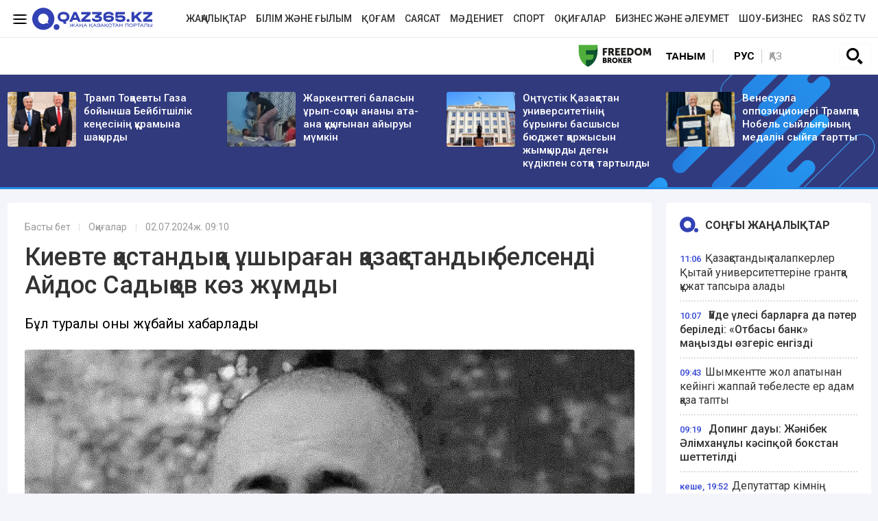

--- FILE ---
content_type: text/html; charset=UTF-8
request_url: https://qaz365.kz/incidents/8072-kievte-zhurnalist-aidos-sadykov-kaitys-boldy/
body_size: 13043
content:
<!DOCTYPE html>
<html lang="kk" prefix="og: http://ogp.me/ns#">
<head >
    <title>Киевте қастандыққа ұшыраған қазақстандық белсенді Айдос Садықов көз жұмды</title>
    <meta charset="UTF-8" />
<meta name="description" content="Бұл туралы оның жұбайы хабарлады" />
<meta name="robots" content="follow, index, max-snippet:-1, max-video-preview:-1, max-image-preview:large" />
<meta property="og:site_name" content="Qaz365.kz - Жаңа Қазақстан порталы" />
<meta property="og:title" content="Киевте қастандыққа ұшыраған қазақстандық белсенді Айдос Садықов көз жұмды" />
<meta property="og:headline" content="Qaz365.kz &minus; еліміздегі және әлемдегі маңызды оқиғалар туралы хабардар ететін қоғамдық-саяси және ақпараттық-сараптамалық интернет-басылым." />
<meta property="og:description" content="Бұл туралы оның жұбайы хабарлады" />
<meta property="og:url" content="https://qaz365.kz/incidents/8072-kievte-zhurnalist-aidos-sadykov-kaitys-boldy/" />
<meta property="og:image" content="https://qaz365.kz/cache/imagine/1200/uploads/news/2024/07/02/66837e40ec94c584601099.jpeg" />
<meta property="og:type" content="article" />
<meta property="og:locale" content="kk-KZ" />
<meta property="article:tag" content="Украина, Киев, қайтыс болды, Айдос Садықов" />
<meta property="news_keywords" content="Украина, Киев, қайтыс болды, Айдос Садықов" />
<meta property="article:section" content="Оқиғалар" />
<meta property="article:published_time" content="2024-07-02T09:10:00+05:00" />
<meta property="article:modified_time" content="2024-07-02T07:59:20+05:00" />
<meta property="og:updated_time" content="2024-07-02T07:59:20+05:00" />
<meta property="twitter:card" content="summary_large_image" />
<meta property="twitter:title" content="Киевте қастандыққа ұшыраған қазақстандық белсенді Айдос Садықов көз жұмды" />
<meta property="twitter:description" content="Бұл туралы оның жұбайы хабарлады" />
<meta property="og:image:alt" content="Киевте қастандыққа ұшыраған қазақстандық белсенді Айдос Садықов көз жұмды" />
<meta property="twitter:image" content="https://qaz365.kz/cache/imagine/1200/uploads/news/2024/07/02/66837e40ec94c584601099.jpeg" />
<meta property="og:image:secure_url" content="https://qaz365.kz/cache/imagine/1200/uploads/news/2024/07/02/66837e40ec94c584601099.jpeg" />
<meta property="og:image:width" content="1200" />
<meta property="og:image:height" content="700" />
<meta property="og:image:type" content="image/jpeg" />

    <link rel="canonical" href="https://qaz365.kz/incidents/8072-kievte-zhurnalist-aidos-sadykov-kaitys-boldy/"/>

    

    <link rel="apple-touch-icon" sizes="57x57" href="/build/favicons/apple-icon-57x57.png">
<link rel="apple-touch-icon" sizes="60x60" href="/build/favicons/apple-icon-60x60.png">
<link rel="apple-touch-icon" sizes="72x72" href="/build/favicons/apple-icon-72x72.png">
<link rel="apple-touch-icon" sizes="76x76" href="/build/favicons/apple-icon-76x76.png">
<link rel="apple-touch-icon" sizes="114x114" href="/build/favicons/apple-icon-114x114.png">
<link rel="apple-touch-icon" sizes="120x120" href="/build/favicons/apple-icon-120x120.png">
<link rel="apple-touch-icon" sizes="144x144" href="/build/favicons/apple-icon-144x144.png">
<link rel="apple-touch-icon" sizes="152x152" href="/build/favicons/apple-icon-152x152.png">
<link rel="apple-touch-icon" sizes="180x180" href="/build/favicons/apple-icon-180x180.png">
<link rel="icon" type="image/png" sizes="192x192"  href="/build/favicons/android-icon-192x192.png">
<link rel="icon" type="image/png" sizes="32x32" href="/build/favicons/favicon-32x32.png">
<link rel="icon" type="image/png" sizes="96x96" href="/build/favicons/favicon-96x96.png">
<link rel="icon" type="image/png" sizes="16x16" href="/build/favicons/favicon-16x16.png">
<link rel="manifest" href="/build/favicons/manifest.json">
<meta name="msapplication-TileColor" content="#ffffff">
<meta name="msapplication-TileImage" content="/build/favicons/ms-icon-144x144.png">
<meta name="theme-color" content="#ffffff">
    <meta name="viewport" content="width=device-width, initial-scale=1, shrink-to-fit=no">

                    <link rel="stylesheet" href="/build/app.575afd82.css">

        <link href="/custom.css?1767941057" type="text/css" rel="stylesheet"/>
    

    <link rel="stylesheet" href="/build/news.ef1382c7.css">

                <script type="application/ld+json">{"@context":"https:\/\/schema.org","@type":"WebSite","@id":"https:\/\/qaz365.kz\/#website","url":"https:\/\/qaz365.kz\/","name":"\u041a\u0438\u0435\u0432\u0442\u0435 \u049b\u0430\u0441\u0442\u0430\u043d\u0434\u044b\u049b\u049b\u0430 \u04b1\u0448\u044b\u0440\u0430\u0493\u0430\u043d \u049b\u0430\u0437\u0430\u049b\u0441\u0442\u0430\u043d\u0434\u044b\u049b \u0431\u0435\u043b\u0441\u0435\u043d\u0434\u0456 \u0410\u0439\u0434\u043e\u0441 \u0421\u0430\u0434\u044b\u049b\u043e\u0432 \u043a\u04e9\u0437 \u0436\u04b1\u043c\u0434\u044b","potentialAction":{"@type":"SearchAction","target":"https:\/\/qaz365.kz\/search\/?search_text={search_term_string}","query-input":"required name=search_term_string"}}</script>
        <script type="application/ld+json">{"@context":"http:\/\/schema.org","@type":"WebPage","headline":"\u041a\u0438\u0435\u0432\u0442\u0435 \u049b\u0430\u0441\u0442\u0430\u043d\u0434\u044b\u049b\u049b\u0430 \u04b1\u0448\u044b\u0440\u0430\u0493\u0430\u043d \u049b\u0430\u0437\u0430\u049b\u0441\u0442\u0430\u043d\u0434\u044b\u049b \u0431\u0435\u043b\u0441\u0435\u043d\u0434\u0456 \u0410\u0439\u0434\u043e\u0441 \u0421\u0430\u0434\u044b\u049b\u043e\u0432 \u043a\u04e9\u0437 \u0436\u04b1\u043c\u0434\u044b","url":"https:\/\/qaz365.kz\/","image":{"@type":"ImageObject","url":"https:\/\/qaz365.kz\/build\/images\/qazlogo.png","width":600,"height":110}}</script>
        <script type="application/ld+json">{"@context":"https:\/\/schema.org","@type":"Organization","@id":"https:\/\/qaz365.kz\/#organization","name":"Qaz365.kz","email":"info@qaz365.kz","url":"https:\/\/qaz365.kz\/","sameAs":[],"address":{"@type":"PostalAddress","streetAddress":"\u0443\u043b. \u0422\u043e\u0440\u0430\u0439\u0493\u044b\u0440\u043e\u0432 19 \u0430","addressLocality":"\u0433. \u0410\u043b\u043c\u0430\u0442\u044b","addressRegion":"\u0433. \u0410\u043b\u043c\u0430\u0442\u044b","postalCode":"010000","addressCountry":{"@type":"Country","name":"KZ"}},"contactPoint":{"@type":"ContactPoint","telephone":"+7 (701) 9440263","contactType":"technical support"},"logo":{"@type":"ImageObject","url":"https:\/\/qaz365.kz\/build\/images\/qazlogo.png","width":600,"height":110}}</script>
    

    <script type="application/ld+json">{"@context":"https:\/\/schema.org","@type":"NewsArticle","name":"\u041a\u0438\u0435\u0432\u0442\u0435 \u049b\u0430\u0441\u0442\u0430\u043d\u0434\u044b\u049b\u049b\u0430 \u04b1\u0448\u044b\u0440\u0430\u0493\u0430\u043d \u049b\u0430\u0437\u0430\u049b\u0441\u0442\u0430\u043d\u0434\u044b\u049b \u0431\u0435\u043b\u0441\u0435\u043d\u0434\u0456 \u0410\u0439\u0434\u043e\u0441 \u0421\u0430\u0434\u044b\u049b\u043e\u0432 \u043a\u04e9\u0437 \u0436\u04b1\u043c\u0434\u044b","headline":"\u041a\u0438\u0435\u0432\u0442\u0435 \u049b\u0430\u0441\u0442\u0430\u043d\u0434\u044b\u049b\u049b\u0430 \u04b1\u0448\u044b\u0440\u0430\u0493\u0430\u043d \u049b\u0430\u0437\u0430\u049b\u0441\u0442\u0430\u043d\u0434\u044b\u049b \u0431\u0435\u043b\u0441\u0435\u043d\u0434\u0456 \u0410\u0439\u0434\u043e\u0441 \u0421\u0430\u0434\u044b\u049b\u043e\u0432 \u043a\u04e9\u0437 \u0436\u04b1\u043c\u0434\u044b","description":"\u0411\u04b1\u043b \u0442\u0443\u0440\u0430\u043b\u044b \u043e\u043d\u044b\u04a3 \u0436\u04b1\u0431\u0430\u0439\u044b \u0445\u0430\u0431\u0430\u0440\u043b\u0430\u0434\u044b","articleBody":"\u049a\u0430\u0437\u0430\u049b\u0441\u0442\u0430\u043d\u0434\u044b\u049b \u0436\u0443\u0440\u043d\u0430\u043b\u0438\u0441\u0442 \u0410\u0439\u0434\u043e\u0441 \u0421\u0430\u0434\u044b\u049b\u043e\u0432 \u0442\u04af\u043d\u0434\u0435 \u0430\u0443\u0440\u0443\u0445\u0430\u043d\u0430\u0434\u0430 \u049b\u0430\u0439\u0442\u044b\u0441 \u0431\u043e\u043b\u0434\u044b, \u0434\u0435\u043f \u0445\u0430\u0431\u0430\u0440\u043b\u0430\u0439\u0434\u044b\u0026nbsp;Qaz365.kz.\r\n\r\n\u0411\u04b1\u043b \u0442\u0443\u0440\u0430\u043b\u044b \u043e\u043d\u044b\u04a3 \u0436\u04b1\u0431\u0430\u0439\u044b \u041d\u0430\u0442\u0430\u043b\u044c\u044f \u0445\u0430\u0431\u0430\u0440\u043b\u0430\u0434\u044b.\r\n\r\n\u0410\u0439\u0442\u0430 \u043a\u0435\u0442\u0435\u0439\u0456\u043a, \u0421\u0430\u0434\u044b\u049b\u043e\u0432\u049b\u0430 18 \u043c\u0430\u0443\u0441\u044b\u043c\u0434\u0430 \u041a\u0438\u0435\u0432\u0442\u0435 \u0431\u0435\u043b\u0433\u0456\u0441\u0456\u0437\u0434\u0435\u0440 \u043e\u049b \u0430\u0442\u0442\u044b, \u0441\u043e\u043b \u0441\u04d9\u0442\u0442\u0435\u043d \u0431\u0430\u0441\u0442\u0430\u043f \u043e\u043b \u0440\u0435\u0430\u043d\u0438\u043c\u0430\u0446\u0438\u044f\u0434\u0430 \u0436\u0430\u0442\u0442\u044b. \u0423\u043a\u0440\u0430\u0438\u043d\u0430\u0434\u0430 \u0436\u0443\u0440\u043d\u0430\u043b\u0438\u0441\u0442\u043a\u0435 \u049b\u0430\u0441\u0442\u0430\u043d\u0434\u044b\u049b \u0436\u0430\u0441\u0430\u0434\u044b \u0434\u0435\u0433\u0435\u043d \u0430\u0439\u044b\u043f\u043f\u0435\u043d 33 \u0436\u0430\u0441\u0442\u0430\u0493\u044b \u041c\u0435\u0439\u0440\u0430\u043c \u049a\u0430\u0440\u0430\u0442\u0430\u0435\u0432 \u043f\u0435\u043d 36 \u0436\u0430\u0441\u0442\u0430\u0493\u044b \u0410\u043b\u0442\u0430\u0439 \u0416\u0430\u049b\u0430\u043d\u0431\u0430\u0435\u0432 \u04b1\u0441\u0442\u0430\u043b\u0434\u044b. \u0415\u043a\u0435\u0443\u0456 \u0434\u0435 \u049a\u0430\u0437\u0430\u049b\u0441\u0442\u0430\u043d \u0430\u0437\u0430\u043c\u0430\u0442\u044b.\r\n\r\n\u0410\u0439\u0434\u043e\u0441 \u0421\u0430\u0434\u044b\u049b\u043e\u0432 \u043f\u0435\u043d \u043e\u043d\u044b\u04a3 \u04d9\u0439\u0435\u043b\u0456 \u0436\u0443\u0440\u043d\u0430\u043b\u0438\u0441\u0442, 2014 \u0436\u044b\u043b\u0434\u0430\u043d \u0431\u0435\u0440\u0456 \u0423\u043a\u0440\u0430\u0438\u043d\u0430\u0434\u0430 \u0442\u04b1\u0440\u0430\u0434\u044b \u0436\u04d9\u043d\u0435 \u0431\u043e\u0441\u049b\u044b\u043d \u043c\u04d9\u0440\u0442\u0435\u0431\u0435\u0441\u0456\u043d\u0435 \u0438\u0435. \u041e\u043d\u0434\u0430 \u0435\u0440\u043b\u0456-\u0437\u0430\u0439\u044b\u043f\u0442\u044b\u043b\u0430\u0440 1 \u043c\u0438\u043b\u043b\u0438\u043e\u043d\u043d\u0430\u043d \u0430\u0441\u0442\u0430\u043c \u0436\u0430\u0437\u044b\u043b\u0443\u0448\u044b\u0441\u044b \u0431\u0430\u0440 \u0026laquo;\u0411\u04d9\u0441\u0435\u0026raquo; \u043e\u043f\u043f\u043e\u0437\u0438\u0446\u0438\u044f\u043b\u044b\u049b YouTube \u0430\u0440\u043d\u0430\u0441\u044b\u043d \u0430\u0448\u0442\u044b. \u0411\u0430\u0441\u044b\u043b\u044b\u043c\u043d\u044b\u04a3 Telegram-\u0434\u0430 59 \u043c\u044b\u04a3\u043d\u0430\u043d \u0430\u0441\u0442\u0430\u043c \u0436\u0430\u0437\u044b\u043b\u0443\u0448\u044b\u0441\u044b \u0431\u0430\u0440.\r\n\r\n\u049a\u0430\u0437\u0430\u049b\u0441\u0442\u0430\u043d \u0420\u0435\u0441\u043f\u0443\u0431\u043b\u0438\u043a\u0430\u0441\u044b \u0406\u0448\u043a\u0456 \u0456\u0441\u0442\u0435\u0440 \u043c\u0438\u043d\u0438\u0441\u0442\u0440\u043b\u0456\u0433\u0456 \u04e9\u0442\u043a\u0435\u043d \u0436\u044b\u043b\u0434\u044b\u04a3 \u049b\u0430\u0437\u0430\u043d \u0430\u0439\u044b\u043d\u0434\u0430 \u041d\u0430\u0442\u0430\u043b\u044c\u044f \u043c\u0435\u043d \u0410\u0439\u0434\u043e\u0441 \u0421\u0430\u0434\u044b\u049b\u043e\u0432\u0442\u0430\u0440\u0493\u0430 \u0456\u0437\u0434\u0435\u0443 \u0436\u0430\u0440\u0438\u044f\u043b\u0430\u0493\u0430\u043d.","dateCreated":"2024-07-02T10:12:48+06:00","datePublished":"2024-07-02T09:10:00+05:00","dateModified":"2024-07-02T07:59:20+05:00","articleSection":"\u041e\u049b\u0438\u0493\u0430\u043b\u0430\u0440","publisher":{"@type":"Organization","name":"Qaz365.kz","url":"\/","address":{"@type":"PostalAddress","streetAddress":"\u0443\u043b. \u0422\u043e\u0440\u0430\u0439\u0493\u044b\u0440\u043e\u0432 19 \u0430","addressLocality":"\u0433. \u0410\u043b\u043c\u0430\u0442\u044b","addressRegion":"\u0433. \u0410\u043b\u043c\u0430\u0442\u044b","postalCode":"010000","addressCountry":{"@type":"Country","name":"KZ"}},"contactPoint":{"@type":"ContactPoint","telephone":"+7 (701) 9440263","contactType":"technical support"},"logo":{"@type":"ImageObject","url":"https:\/\/qaz365.kz\/build\/images\/qazlogo.png","width":600,"height":110},"sameAs":[]},"url":"https:\/\/qaz365.kz\/incidents\/8072-kievte-zhurnalist-aidos-sadykov-kaitys-boldy\/","mainEntityOfPage":{"@type":"WebPage","@id":"https:\/\/qaz365.kz\/incidents\/8072-kievte-zhurnalist-aidos-sadykov-kaitys-boldy\/","name":"\u041a\u0438\u0435\u0432\u0442\u0435 \u049b\u0430\u0441\u0442\u0430\u043d\u0434\u044b\u049b\u049b\u0430 \u04b1\u0448\u044b\u0440\u0430\u0493\u0430\u043d \u049b\u0430\u0437\u0430\u049b\u0441\u0442\u0430\u043d\u0434\u044b\u049b \u0431\u0435\u043b\u0441\u0435\u043d\u0434\u0456 \u0410\u0439\u0434\u043e\u0441 \u0421\u0430\u0434\u044b\u049b\u043e\u0432 \u043a\u04e9\u0437 \u0436\u04b1\u043c\u0434\u044b"},"author":{"@type":"Person","name":"Qaz365.kz \u0440\u0435\u0434\u0430\u043a\u0446\u0438\u044f\u0441\u044b","url":"https:\/\/qaz365.kz\/author\/1\/"},"image":{"@type":"ImageObject","url":"https:\/\/qaz365.kz\/cache\/imagine\/1200\/uploads\/news\/2024\/07\/02\/66837e40ec94c584601099.jpeg","width":1200,"height":700}}</script>
    <script type="application/ld+json">{"@context":"https:\/\/schema.org","@type":"hentry","entry-title":"\u041a\u0438\u0435\u0432\u0442\u0435 \u049b\u0430\u0441\u0442\u0430\u043d\u0434\u044b\u049b\u049b\u0430 \u04b1\u0448\u044b\u0440\u0430\u0493\u0430\u043d \u049b\u0430\u0437\u0430\u049b\u0441\u0442\u0430\u043d\u0434\u044b\u049b \u0431\u0435\u043b\u0441\u0435\u043d\u0434\u0456 \u0410\u0439\u0434\u043e\u0441 \u0421\u0430\u0434\u044b\u049b\u043e\u0432 \u043a\u04e9\u0437 \u0436\u04b1\u043c\u0434\u044b","published":"2024-07-02T09:10:00+05:00","updated":"2024-07-02T07:59:20+05:00"}</script>
    <script type="application/ld+json">{"@context":"https:\/\/schema.org","@type":"BreadcrumbList","itemListElement":[{"@type":"ListItem","position":1,"item":{"@id":"https:\/\/qaz365.kz\/","url":"https:\/\/qaz365.kz\/","name":"\u041a\u0438\u0435\u0432\u0442\u0435 \u049b\u0430\u0441\u0442\u0430\u043d\u0434\u044b\u049b\u049b\u0430 \u04b1\u0448\u044b\u0440\u0430\u0493\u0430\u043d \u049b\u0430\u0437\u0430\u049b\u0441\u0442\u0430\u043d\u0434\u044b\u049b \u0431\u0435\u043b\u0441\u0435\u043d\u0434\u0456 \u0410\u0439\u0434\u043e\u0441 \u0421\u0430\u0434\u044b\u049b\u043e\u0432 \u043a\u04e9\u0437 \u0436\u04b1\u043c\u0434\u044b"}},{"@type":"ListItem","position":2,"item":{"@id":"https:\/\/qaz365.kz\/incidents\/","url":"https:\/\/qaz365.kz\/incidents\/","name":"\u041e\u049b\u0438\u0493\u0430\u043b\u0430\u0440"}},{"@type":"ListItem","position":3,"item":{"@id":"https:\/\/qaz365.kz\/incidents\/8072-kievte-zhurnalist-aidos-sadykov-kaitys-boldy\/","url":"https:\/\/qaz365.kz\/incidents\/8072-kievte-zhurnalist-aidos-sadykov-kaitys-boldy\/","name":"\u041a\u0438\u0435\u0432\u0442\u0435 \u049b\u0430\u0441\u0442\u0430\u043d\u0434\u044b\u049b\u049b\u0430 \u04b1\u0448\u044b\u0440\u0430\u0493\u0430\u043d \u049b\u0430\u0437\u0430\u049b\u0441\u0442\u0430\u043d\u0434\u044b\u049b \u0431\u0435\u043b\u0441\u0435\u043d\u0434\u0456 \u0410\u0439\u0434\u043e\u0441 \u0421\u0430\u0434\u044b\u049b\u043e\u0432 \u043a\u04e9\u0437 \u0436\u04b1\u043c\u0434\u044b"}}]}</script>

            <link href="https://qaz365.kz/amp/incidents/8072-kievte-zhurnalist-aidos-sadykov-kaitys-boldy/"
          rel="amphtml"/>

    <!-- Google tag (gtag.js) -->
<script async src="https://www.googletagmanager.com/gtag/js?id=G-7TDHHTPYBX"></script>
<script>
    window.dataLayer = window.dataLayer || [];
    function gtag(){dataLayer.push(arguments);}
    gtag('js', new Date());

    gtag('config', 'G-7TDHHTPYBX');
</script>    <!-- Yandex.Metrika counter -->
<script type="text/javascript" >
    (function(m,e,t,r,i,k,a){m[i]=m[i]||function(){(m[i].a=m[i].a||[]).push(arguments)};
        m[i].l=1*new Date();
        for (var j = 0; j < document.scripts.length; j++) {if (document.scripts[j].src === r) { return; }}
        k=e.createElement(t),a=e.getElementsByTagName(t)[0],k.async=1,k.src=r,a.parentNode.insertBefore(k,a)})
    (window, document, "script", "https://mc.yandex.ru/metrika/tag.js", "ym");

    ym(90662663, "init", {
        clickmap:true,
        trackLinks:true,
        accurateTrackBounce:true
    });
</script>
<noscript><div><img src="https://mc.yandex.ru/watch/90662663" style="position:absolute; left:-9999px;" alt="" /></div></noscript>
<!-- /Yandex.Metrika counter -->
            <!--В <head> сайта один раз добавьте код загрузчика-->
        <script>window.yaContextCb = window.yaContextCb || []</script>
        <script src="https://yandex.ru/ads/system/context.js" defer></script>
        <script charset="UTF-8" src="//web.webpushs.com/js/push/97c245552ba6cdb1b33fd2f85d931c38_1.js" defer></script>
        <!--LiveInternet counter--><script>
        new Image().src = "https://counter.yadro.ru/hit?r"+
            escape(document.referrer)+((typeof(screen)=="undefined")?"":
                ";s"+screen.width+"*"+screen.height+"*"+(screen.colorDepth?
                    screen.colorDepth:screen.pixelDepth))+";u"+escape(document.URL)+
            ";h"+escape(document.title.substring(0,150))+
            ";"+Math.random();</script><!--/LiveInternet-->
        <link rel="preconnect" href="https://fonts.googleapis.com">
    <link rel="preconnect" href="https://fonts.gstatic.com" crossorigin>
    <link href="https://fonts.googleapis.com/css2?family=Roboto:ital,wght@0,400;0,500;0,700;1,400;1,500;1,700&display=swap" rel="stylesheet">
</head>
<body class="">
    <header class="header">
    <div class=" --border-bottom">
        <div class="container ">
            <div class="row xl-pt-10 xl-pb-10">
                <div class="col-xl-3 d-flex align-items-center">
                    <a class="menu-bars d-block" title="Меню сайта"
                       onclick="document.getElementById('offCanvasLeftOverlap').classList.add('is-open');document.getElementById('js-off-canvas-overlay').classList.add('is-visible');"

                    ><i><span></span><span></span><span></span></i></a>
                    <a href="/" class="d-block"><img
                                src="/uploads/365-logo.svg"
                                alt="Qaz365.kz логотип"
                                width="175" height="33"
                        ></a>
                </div>
                <div class="col-xl-9 d-flex align-items-center justify-content-end">
                    <nav class="navbar navbar-expand-lg navbar-light ">
    <div class="collapse navbar-collapse" id="navbarSupportedContent">
        <ul class="navbar-nav me-auto mb-2 mb-lg-0">
                            <li class="nav-item d-flex align-items-center justify-content-center">
                    <a class="nav-link xl-pb-0 xl-pt-0 xl-pl-15 nav-link--news "
                                              href="/news/">Жаңалықтар</a>
                </li>
                            <li class="nav-item d-flex align-items-center justify-content-center">
                    <a class="nav-link xl-pb-0 xl-pt-0 xl-pl-15 nav-link--education "
                                              href="/education/">Білім және ғылым</a>
                </li>
                            <li class="nav-item d-flex align-items-center justify-content-center">
                    <a class="nav-link xl-pb-0 xl-pt-0 xl-pl-15 nav-link--society "
                                              href="/society/">Қоғам</a>
                </li>
                            <li class="nav-item d-flex align-items-center justify-content-center">
                    <a class="nav-link xl-pb-0 xl-pt-0 xl-pl-15 nav-link--politics "
                                              href="/politics/">Саясат</a>
                </li>
                            <li class="nav-item d-flex align-items-center justify-content-center">
                    <a class="nav-link xl-pb-0 xl-pt-0 xl-pl-15 nav-link--culture "
                                              href="/culture/">Мәдениет</a>
                </li>
                            <li class="nav-item d-flex align-items-center justify-content-center">
                    <a class="nav-link xl-pb-0 xl-pt-0 xl-pl-15 nav-link--sport "
                                              href="/sport/">Спорт</a>
                </li>
                            <li class="nav-item d-flex align-items-center justify-content-center">
                    <a class="nav-link xl-pb-0 xl-pt-0 xl-pl-15 nav-link--incidents active"
                       aria-current="page"                       href="/incidents/">Оқиғалар</a>
                </li>
                            <li class="nav-item d-flex align-items-center justify-content-center">
                    <a class="nav-link xl-pb-0 xl-pt-0 xl-pl-15 nav-link--business-society "
                                              href="/business-society/">Бизнес және әлеумет</a>
                </li>
                        <li class="nav-item d-flex align-items-center justify-content-center">
                <a class="nav-link xl-pb-0 xl-pt-0 xl-pl-15 nav-link--"
                   href="/show-business/">Шоу-бизнес</a>
            </li>
            <li class="nav-item d-flex align-items-center justify-content-center">
                <a class="nav-link xl-pb-0 xl-pt-0 xl-pl-15 nav-link--"
                   href="/tag/video/">Ras söz TV</a>
            </li>
        </ul>
    </div>
</nav>
                    </div>            </div>
        </div>
    </div>
    <div class=" --border-bottom">
        <div class="container ">
            <div class="row">
                <div class="col-10 d-flex align-items-center tag-line xl-pt-10 xl-pb-10">
            <div class="head-adv">
                <a href="https://fbroker.kz/ru?utm_source=qaz365.kz&utm_medium=banner&utm_campaign=PR_2025" target="_blank" rel="nofollow"><img src="/frbr.jpg" alt="Freedom Broker" title="Freedom Broker" height="33" width="107"></a>
        </div>
</div>                <div class="col-2 d-flex justify-content-center align-items-center">
                    <a href="https://qaz365.kz/tanym/" class="secondary-mmenu">Таным</a>                    <div class="languages  d-flex justify-content-center align-items-center w-50">
                        <a href="https://ru.qaz365.kz/" class="languages__link xl-mr-10 ">Рус</a>
                        <a href="#" class="languages__link languages__link--active border-left xl-pl-10">Қаз</a>
                    </div>
                    <div class="w-50 text-right">
                                                <button type="button" class="btn btn-outline-light" data-bs-toggle="modal"
                                data-bs-target="#searchPopupModal">
                            <img src="/build/images/617e5803be2ba82be4c758dc_iconmonstr-magnifier-3.svg"
                                 alt="search" width="24" height="24">
                        </button>
                                                                    </div>
                </div>
            </div>

        </div>
    </div>
</header>
<div class="off-canvas position-left" id="offCanvasLeftOverlap">
    <div class="d-flex justify-content-between align-items-center xl-mt-20">
        <div>
        </div>
        <div class="close-button text-center"
             onclick="document.getElementById('offCanvasLeftOverlap').classList.remove('is-open');document.getElementById('js-off-canvas-overlay').classList.remove('is-visible');"
        >
            <span>×</span>
        </div>
    </div>


    <form role="search" method="get" action="/search/" id="sidebarForm"
          class="xl-mt-20 xl-mb-20">
        <input class="searchInput" type="text" name="search_text" autocomplete="off" placeholder="Сайт бойынша іздеу"
               title="Іздеу">
        <button class="searchBtn" type="button" form="searchModalInput2" title="Пойск по сайту"
                onclick="document.getElementById('sidebarForm').submit();">
            <svg version="1.1" id="Capa_1" xmlns="http://www.w3.org/2000/svg" xmlns:xlink="http://www.w3.org/1999/xlink"
                 x="0px" y="0px" viewBox="0 0 192.904 192.904" style="enable-background:new 0 0 192.904 192.904;"
                 xml:space="preserve">
<path d="M190.707,180.101l-47.078-47.077c11.702-14.072,18.752-32.142,18.752-51.831C162.381,36.423,125.959,0,81.191,0
	C36.422,0,0,36.423,0,81.193c0,44.767,36.422,81.187,81.191,81.187c19.688,0,37.759-7.049,51.831-18.751l47.079,47.078
	c1.464,1.465,3.384,2.197,5.303,2.197c1.919,0,3.839-0.732,5.304-2.197C193.637,187.778,193.637,183.03,190.707,180.101z M15,81.193
	C15,44.694,44.693,15,81.191,15c36.497,0,66.189,29.694,66.189,66.193c0,36.496-29.692,66.187-66.189,66.187
	C44.693,147.38,15,117.689,15,81.193z"></path>
                <g>
                </g>
                <g>
                </g>
                <g>
                </g>
                <g>
                </g>
                <g>
                </g>
                <g>
                </g>
                <g>
                </g>
                <g>
                </g>
                <g>
                </g>
                <g>
                </g>
                <g>
                </g>
                <g>
                </g>
                <g>
                </g>
                <g>
                </g>
                <g>
                </g>
</svg>
        </button>
    </form>


    <ul class="vertical menu align-center side-menu xl-ml-0 xl-pl-0 xs-pl-0">
                            <li class="menu-item"><a
                        href="/news/">Жаңалықтар</a></li>
                    <li class="menu-item"><a
                        href="/education/">Білім және ғылым</a></li>
                    <li class="menu-item"><a
                        href="/society/">Қоғам</a></li>
                    <li class="menu-item"><a
                        href="/politics/">Саясат</a></li>
                    <li class="menu-item"><a
                        href="/culture/">Мәдениет</a></li>
                    <li class="menu-item"><a
                        href="/sport/">Спорт</a></li>
                    <li class="menu-item"><a
                        href="/incidents/">Оқиғалар</a></li>
                    <li class="menu-item"><a
                        href="/business-society/">Бизнес және әлеумет</a></li>
                <li class="menu-item"><a
                    href="/show-business/">Шоу-бизнес</a></li>
        <li class="menu-item"><a
                    href="/baspanaly-bol/">Баспаналы бол!</a></li>
        <li class="menu-item"><a
                    href="/qarzhy-sauattylygy/">Қаржы сауаттылық</a></li>
        <li class="menu-item"><a
                    href="/tani-saudyn-zhany-sau/">Тәні саудың жаны сау</a></li>
        <li class="menu-item"><a
                    href="/zan-zhane-tartip/">Заң және тәртіп</a></li>
        <li class="menu-item"><a
                    href="/ekonomika/">Экономика</a></li>
    </ul>

    <ul class="side-menu side-menu2 xl-mt-20 xl-pl-0 xs-pl-0">
        <li id="menu-item-22" class="menu-item menu-item-type-post_type menu-item-object-page menu-item-22"><a
                    href="/page/about/">Редакция туралы</a></li>
        <li id="menu-item-21" class="menu-item menu-item-type-post_type menu-item-object-page menu-item-21"><a
                    href="/page/contacts/">Байланыс</a></li>
        <li id="menu-item-23"
            class="menu-item menu-item-type-post_type menu-item-object-page menu-item-privacy-policy menu-item-23"><a
                    href="/page/rules/">Сайт материалын пайдалану ережесі</a></li>
        <li id="menu-item-24" class="menu-item menu-item-type-post_type menu-item-object-page menu-item-24"><a
                    href="/page/reklama/">Сайтқа жарнама беру</a></li>
    </ul>

    
                                                                                                                                                                                                                                                                                                                                    </div>
<div class="js-off-canvas-overlay is-overlay-fixed" id="js-off-canvas-overlay"
     onclick="document.getElementById('offCanvasLeftOverlap').classList.remove('is-open');document.getElementById('js-off-canvas-overlay').classList.remove('is-visible');"
></div>
            <section class="top-line xl-pt-25 xl-pb-25 xl-mb-20">
        <div class="container">
            <div class="row">
                                    <div class="col-3 news">
                        <div class="row">
                            <div class="col-4">
                                <a href="/politics/16602-tramp-tokaevty-gaza-boiynsha-beibitshilik-kenesinin-ku-ramyna-shakyrdy/" title="Трамп Тоқаевты Газа бойынша Бейбітшілік кеңесінің құрамына шақырды">
                                    <img src="https://qaz365.kz/cache/imagine/300x175/uploads/news/2026/01/19/696ddbc2ad41f553670213.jpg"
                                         width="100"
                                          alt="Трамп Тоқаевты Газа бойынша Бейбітшілік кеңесінің құрамына шақырды" class="news__image "></a>
                            </div>
                            <div class="col-8">
                                <a href="/politics/16602-tramp-tokaevty-gaza-boiynsha-beibitshilik-kenesinin-ku-ramyna-shakyrdy/"
                                   class="news__link d-block xl-pl-5"
                                   title="Трамп Тоқаевты Газа бойынша Бейбітшілік кеңесінің құрамына шақырды"
                                >Трамп Тоқаевты Газа бойынша Бейбітшілік кеңесінің құрамына шақырды</a>
                            </div>
                        </div>
                    </div>
                                    <div class="col-3 news">
                        <div class="row">
                            <div class="col-4">
                                <a href="/incidents/16601-zharkenttegi-balasyn-uryp-sokk-an-anany-ata-ana-ku-kygynan-aiyruy-mumkin/" title="Жаркенттегі баласын ұрып-соққан ананы ата-ана құқығынан айыруы мүмкін">
                                    <img src="https://qaz365.kz/cache/imagine/300x175/uploads/news/2026/01/19/696dd48111e0f101759229.jpeg"
                                         width="100"
                                          alt="Жаркенттегі баласын ұрып-соққан ананы ата-ана құқығынан айыруы мүмкін" class="news__image "></a>
                            </div>
                            <div class="col-8">
                                <a href="/incidents/16601-zharkenttegi-balasyn-uryp-sokk-an-anany-ata-ana-ku-kygynan-aiyruy-mumkin/"
                                   class="news__link d-block xl-pl-5"
                                   title="Жаркенттегі баласын ұрып-соққан ананы ата-ана құқығынан айыруы мүмкін"
                                >Жаркенттегі баласын ұрып-соққан ананы ата-ана құқығынан айыруы мүмкін</a>
                            </div>
                        </div>
                    </div>
                                    <div class="col-3 news">
                        <div class="row">
                            <div class="col-4">
                                <a href="/zan-zhane-tartip/16599-ontustik-kazakstan-universitetinin-buryngy-basshysy-biudzhet-karzhysyn-zhymkyrdy-degen-kudikpen-sotka-tartyldy/" title="Оңтүстік Қазақстан университетінің бұрынғы басшысы бюджет қаржысын жымқырды деген күдікпен сотқа тартылды">
                                    <img src="https://qaz365.kz/cache/imagine/300x175/uploads/news/2026/01/19/696dbf614a425924776593.jpg"
                                         width="100"
                                          alt="Оңтүстік Қазақстан университетінің бұрынғы басшысы бюджет қаржысын жымқырды деген күдікпен сотқа тартылды" class="news__image "></a>
                            </div>
                            <div class="col-8">
                                <a href="/zan-zhane-tartip/16599-ontustik-kazakstan-universitetinin-buryngy-basshysy-biudzhet-karzhysyn-zhymkyrdy-degen-kudikpen-sotka-tartyldy/"
                                   class="news__link d-block xl-pl-5"
                                   title="Оңтүстік Қазақстан университетінің бұрынғы басшысы бюджет қаржысын жымқырды деген күдікпен сотқа тартылды"
                                >Оңтүстік Қазақстан университетінің бұрынғы басшысы бюджет қаржысын жымқырды деген күдікпен сотқа тартылды</a>
                            </div>
                        </div>
                    </div>
                                    <div class="col-3 news">
                        <div class="row">
                            <div class="col-4">
                                <a href="/politics/16567-venesuela-oppozitsioneri-trampka-nobel-syilygynyn-medalin-syiga-tartty/" title="Венесуэла оппозиционері Трампқа Нобель сыйлығының медалін сыйға тартты">
                                    <img src="https://qaz365.kz/cache/imagine/300x175/uploads/news/2026/01/16/6969db339e586769956580.jpg"
                                         width="100"
                                          alt="Венесуэла оппозиционері Трампқа Нобель сыйлығының медалін сыйға тартты" class="news__image "></a>
                            </div>
                            <div class="col-8">
                                <a href="/politics/16567-venesuela-oppozitsioneri-trampka-nobel-syilygynyn-medalin-syiga-tartty/"
                                   class="news__link d-block xl-pl-5"
                                   title="Венесуэла оппозиционері Трампқа Нобель сыйлығының медалін сыйға тартты"
                                >Венесуэла оппозиционері Трампқа Нобель сыйлығының медалін сыйға тартты</a>
                            </div>
                        </div>
                    </div>
                            </div>
        </div>
    </section>

    <div class="news-view  xl-pb-10 xl-mb-20">
        <div class="container xl-pb-40 --border-bottom">
            <div class="row">
                <div class="col-xl-9 ">
                    <div class="news-view__wrapper xl-p-25 xl-pt-20 xl-mb-20"
     data-url="/incidents/8072-kievte-zhurnalist-aidos-sadykov-kaitys-boldy/"
     data-title="Киевте қастандыққа ұшыраған қазақстандық белсенді Айдос Садықов көз жұмды"
     data-id="8072"
>
    <nav aria-label="breadcrumb xl-pb-15">
        <ol class="breadcrumb">
            <li class="breadcrumb-item">
                <a href="/" class="breadcrumbs__link">Басты бет</a>
            </li>
            <li class="breadcrumb-item " aria-current="page">Оқиғалар</li>
            <li class="breadcrumb-item breadcrumbs__date active" aria-current="page">02.07.2024ж.    09:10</li>
        </ol>
    </nav>

    <h1 class="news__title xl-pb-15">Киевте қастандыққа ұшыраған қазақстандық белсенді Айдос Садықов көз жұмды</h1>

    <div class="news__extract"><p>Бұл туралы оның жұбайы хабарлады</p></div>

            <img src="https://qaz365.kz/cache/imagine/1200/uploads/news/2024/07/02/66837e40ec94c584601099.jpeg" alt="Киевте қастандыққа ұшыраған қазақстандық белсенді Айдос Садықов көз жұмды" class="news__image xl-mt-10 xl-mb-10">
                    <div class="news__image-caption xl-mb-20 xl-pl-5">Фото: ашық дереккөзден</div>
            
    
    <div class="xl-ml-40 xl-mr-40 xl-mb-40">
        <div class="news__text xl-mb-40">
            <p>Қазақстандық журналист Айдос Садықов түнде ауруханада қайтыс болды, деп хабарлайды&nbsp;<a href="https://ru.qaz365.kz/">Qaz365.kz</a>.</p>

<p>Бұл туралы оның жұбайы Наталья хабарлады.</p>

<p>Айта кетейік, Садықовқа 18 маусымда Киевте белгісіздер оқ атты, сол сәттен бастап ол реанимацияда жатты. Украинада журналистке қастандық жасады деген айыппен 33 жастағы Мейрам Қаратаев пен 36 жастағы Алтай Жақанбаев ұсталды. Екеуі де Қазақстан азаматы.</p>

<p>Айдос Садықов пен оның әйелі журналист, 2014 жылдан бері Украинада тұрады және босқын мәртебесіне ие. Онда ерлі-зайыптылар 1 миллионнан астам жазылушысы бар &laquo;Бәсе&raquo; оппозициялық YouTube арнасын ашты. Басылымның Telegram-да 59 мыңнан астам жазылушысы бар.</p>

<p>Қазақстан Республикасы Ішкі істер министрлігі өткен жылдың қазан айында Наталья мен Айдос Садықовтарға іздеу жариялаған.</p>

                    </div>

        
        <div class="undertext-adv">
                            <!--AdFox START-->
                <!--Площадка: Qaz365.kz / * / *-->
                <!--Тип баннера: Desktop | Intext | KAZ-->
                <!--Расположение: верх страницы-->
                <div id="adfox_169627114395288072"></div>
                <script>
                    window.yaContextCb.push(()=>{
                        Ya.adfoxCode.create({
                            ownerId: 1507314,
                            containerId: 'adfox_169627114395288072',
                            params: {
                                pp: 'g',
                                ps: 'gwyn',
                                p2: 'ipke'
                            }
                        })
                    })
                </script>
                    </div>

        <div class="tgtext">
            <p>Біздің<a href="https://t.me/qaz365kz" target="_blank">Telegram</a> каналына жазылып, соңғы ақпаратты оқыңыз. Егер хабарлама жолдағыңыз келсе, <a href="tel:+77027812411">WhatsApp</a> мессенжеріне жазыңыз.</p>
        </div>

                    <div class="tags xl-mb-40">
                                    <a href="/tag/ukraina/"
                       class="tags__link xl-mr-10">#Украина</a>
                                    <a href="/tag/kiev/"
                       class="tags__link xl-mr-10">#Киев</a>
                                    <a href="/tag/kaitys-boldy/"
                       class="tags__link xl-mr-10">#қайтыс болды</a>
                                    <a href="/tag/aidos-sadykov/"
                       class="tags__link xl-mr-10">#Айдос Садықов</a>
                            </div>
        
                    <div class="news-author xl-pt-20 xl-pb-20">
                <div class="row">
                    <div class="col-xl-7 d-flex">
                        <img src="https://qaz365.kz/cache/imagine/70x70/uploads/user/2021/09/01/6519e94fb029a512165609.png" alt="Аватар автора" width="50" height="50"
                             class="news-author__image d-block xl-mr-10">
                        <div>
                            <a href="/author/1/" rel="author"
                               class="news-author__name xl-pr-10 xl-mr-10">Qaz365.kz редакциясы</a>
                            <p class="news-author__about">&nbsp;Редактор</p>
                        </div>
                    </div>
                    <div class="col-xl-3 d-flex align-items-center justify-content-center">
                        <div class="likes likes--8072 d-flex align-items-center justify-content-center">
                            <div class="likes-item likes-item--like   d-flex align-items-center justify-content-center"
                                 data-id="8072"
                                 data-reaction="1"
                            >1</div>
                            <div class="likes-item likes-item--dislike  d-flex align-items-center justify-content-center"
                                 data-id="8072"
                                 data-reaction="5"
                            >0</div>
                        </div>
                    </div>
                </div>
            </div>
            </div>
</div>
<div class="underpartnernews-adv">
        </div>
                                        <section class="last-section  xl-pb-20">
    <div class="category xl-p-20 xl-pt-20 xl-mb-20">
        <h3 class="category__title d-flex align-items-center xl-pb-20 xl-pl-10">
            Бөлім жаңалықтары
        </h3>
        <div class="row">
            <div class="col-xl-7">
                                                            <a href="/incidents/" class="block-section__link-all">
                            Тағы оқыңыз
                        </a>

                        <div class="category__wrapper">
                            <a href="/incidents/16635-shymkentte-zhol-apatynan-keiingi-zhappai-tobeleste-er-adam-kaza-tapty/"><img
                                        src="https://qaz365.kz/cache/imagine/500x270/uploads/news/2026/01/21/6970597383743185395509.webp"
                                        alt="Шымкентте жол апатынан кейінгі жаппай төбелесте ер адам қаза тапты"
                                        class="news__image news__image--big xl-mb-10"></a>
                            <div class="news__date">Бүгін, 09:43</div>
                            <h4>
                                <a href="/incidents/16635-shymkentte-zhol-apatynan-keiingi-zhappai-tobeleste-er-adam-kaza-tapty/"
                                   class="news__link news__link--first">Шымкентте жол апатынан кейінгі жаппай төбелесте ер адам қаза тапты</a>
                            </h4>
                            <div class="news__extract">
                                
                            </div>
                        </div>
                                                                                                                                                            </div>
            <div class="col-xl-5">
                                                                                                <div class="news xl-mb-15">
                            <div class="d-flex">
                                <div class="lastnews-tittle-div">
                                <h5 class="xl-mb-10">
                                    <a href="/incidents/16629-belgili-kogam-belsendisine-ielin-sokk-yga-zhykty-degen-aiyp-tagyldy/" class="news__link news__link--second" title="Белгілі қоғам белсендісіне әйелін соққыға жықты деген айып тағылды">
                                        Белгілі қоғам белсендісіне әйелін соққыға жықты деген айып тағылды
                                    </a>
                                </h5>
                                </div>
                                <div class="lastnews-pic-div">
                                <a href="/incidents/16629-belgili-kogam-belsendisine-ielin-sokk-yga-zhykty-degen-aiyp-tagyldy/" title="Белгілі қоғам белсендісіне әйелін соққыға жықты деген айып тағылды">
                                    <img src="https://qaz365.kz/cache/imagine/300x175/uploads/news/2026/01/20/696f5e3f4a9b2784213506.jpeg" width="181" sizes="100px" alt="Белгілі қоғам белсендісіне әйелін соққыға жықты деген айып тағылды" class="news__image news__image--small">
                                </a>
                                </div>
                            </div>
                            <div class="news__extract">
                                Ер адамның әйелін буындырып жатқан бейнежазбасы жұрттың жағасын ұстатты
                            </div>
                        </div>
                                                                                <div class="news xl-mb-15">
                            <div class="d-flex">
                                <div class="lastnews-tittle-div">
                                <h5 class="xl-mb-10">
                                    <a href="/incidents/16619-as-bolmede-isteitin-turkistan-oblysynda-ogei-ke-6-zh-ne-8-zhastagy-eki-kyzdy-birneshe-zhyl-zorlagan/" class="news__link news__link--second" title="«Аналарыңды өлтіремін»: Түркістанда өгей әке 6 және 8 жастағы екі қызды бірнеше жыл зорлаған">
                                        «Аналарыңды өлтіремін»: Түркістанда өгей әке 6 және 8 жастағы екі қызды бірнеше жыл зорлаған
                                    </a>
                                </h5>
                                </div>
                                <div class="lastnews-pic-div">
                                <a href="/incidents/16619-as-bolmede-isteitin-turkistan-oblysynda-ogei-ke-6-zh-ne-8-zhastagy-eki-kyzdy-birneshe-zhyl-zorlagan/" title="«Аналарыңды өлтіремін»: Түркістанда өгей әке 6 және 8 жастағы екі қызды бірнеше жыл зорлаған">
                                    <img src="https://qaz365.kz/cache/imagine/300x175/uploads/news/2026/01/20/696f3a879bd59454662823.jpeg" width="181" sizes="100px" alt="«Аналарыңды өлтіремін»: Түркістанда өгей әке 6 және 8 жастағы екі қызды бірнеше жыл зорлаған" class="news__image news__image--small">
                                </a>
                                </div>
                            </div>
                            <div class="news__extract">
                                Күдіктіге қатысты қазір тергеу амалдары жүріп жатыр
                            </div>
                        </div>
                                                                                <div class="news xl-mb-15">
                            <div class="d-flex">
                                <div class="lastnews-tittle-div">
                                <h5 class="xl-mb-10">
                                    <a href="/incidents/16620-tokaev-nurai-serikbaidyn-kazasyna-katysty-pikir-bildirdi/" class="news__link news__link--second" title="Тоқаев Нұрай Серікбайдың қазасына қатысты пікір білдірді">
                                        Тоқаев Нұрай Серікбайдың қазасына қатысты пікір білдірді
                                    </a>
                                </h5>
                                </div>
                                <div class="lastnews-pic-div">
                                <a href="/incidents/16620-tokaev-nurai-serikbaidyn-kazasyna-katysty-pikir-bildirdi/" title="Тоқаев Нұрай Серікбайдың қазасына қатысты пікір білдірді">
                                    <img src="https://qaz365.kz/cache/imagine/300x175/uploads/news/2026/01/20/696f328ae92a6318928583.jpg" width="181" sizes="100px" alt="Тоқаев Нұрай Серікбайдың қазасына қатысты пікір білдірді" class="news__image news__image--small">
                                </a>
                                </div>
                            </div>
                            <div class="news__extract">
                                
                            </div>
                        </div>
                                                </div>
        </div>
    </div>
</section>
                    
                    <div id="next-prev-news" class="next-prev-news">
                        <div class="next-prev-news__wrapper d-flex">
                                                                            <div class="next news xl-pt-20 xl-pb-20 xl-pl-25">
                                <p class="next-prev-tittle">Келесі жаңалық</p>
                                <a href="/incidents/8073-shymkentte-bazar-ortendi/"
                                   rel="dofollow"
                                class="news__link"
                                >
                                    Шымкентте базар өртенді
                                </a>
                            </div>
                        
                                                                            <div class="prev news xl-pt-20 xl-pb-20 xl-pr-25">
                                <p class="next-prev-tittle">Алдыңғы жаңалықтар</p>
                                <a href="/incidents/8069-reiderlik-zhasap-otyr-zansyzdykpen-kuresemiz-degen-ku-rylys-kompaniiasy-diletsizdikke-tap-bolgan/"
                                   rel="dofollow"
                                   class="news__link"
                                >
                                    «Рейдерлік жасап отыр»:  Заңсыздықпен күресеміз деген құрылыс компаниясы әділетсіздікке тап болған
                                </a>
                            </div>
                                                </div>
                    </div>

                    <div class="next-materials"></div>
                </div>
                <div class="col-xl-3">
                    <div class="lenta">
    <div class="xl-pl-20 xl-pr-20 xl-pt-20 xl-pb-20">
        <h3 class="lenta__title d-flex align-items-center xl-pb-20 xl-pl-10">Соңғы жаңалықтар</h3>

                    <div class="xl-mb-10 xl-pb-10 --border-bottom">
                <span class="lenta__date">11:06</span>&nbsp;
                <a href="/education/16637-kazakstandyk-talapkerler-kytai-universitetterine-grantka-ku-zhat-tapsyra-alady/"
                   class="lenta__link  ">Қазақстандық талапкерлер Қытай университеттеріне грантқа құжат тапсыра алады</a>
                                            </div>
                    <div class="xl-mb-10 xl-pb-10 --border-bottom">
                <span class="lenta__date">10:07</span>&nbsp;
                <a href="/baspanaly-bol/16636-uide-ulesi-barlarga-da-p-ter-beriledi-otbasy-bank-manyzdy-ozgeris-engizdi/"
                   class="lenta__link lenta__link--bold ">Үйде үлесі барларға да пәтер беріледі: «Отбасы банк» маңызды өзгеріс енгізді</a>
                                            </div>
                    <div class="xl-mb-10 xl-pb-10 --border-bottom">
                <span class="lenta__date">09:43</span>&nbsp;
                <a href="/incidents/16635-shymkentte-zhol-apatynan-keiingi-zhappai-tobeleste-er-adam-kaza-tapty/"
                   class="lenta__link  ">Шымкентте жол апатынан кейінгі жаппай төбелесте ер адам қаза тапты</a>
                                            </div>
                    <div class="xl-mb-10 xl-pb-10 --border-bottom">
                <span class="lenta__date">09:19</span>&nbsp;
                <a href="/sport/16634-doping-dauy-zh-nibek-limkhanuly-k-sipkoi-bokstan-shettetildi/"
                   class="lenta__link lenta__link--bold ">Допинг дауы: Жәнібек Әлімханұлы кәсіпқой бокстан шеттетілді</a>
                                            </div>
                    <div class="xl-mb-10 xl-pb-10 --border-bottom">
                <span class="lenta__date">кеше, 19:52</span>&nbsp;
                <a href="/politics/16633-deputattar-kimnin-vitse-prezident-bolatynyn-topshylap-kordi/"
                   class="lenta__link  ">Депутаттар кімнің вице-президент болатынын топшылап көрді</a>
                                            </div>
                    <div class="xl-mb-10 xl-pb-10 --border-bottom">
                <span class="lenta__date">кеше, 17:37</span>&nbsp;
                <a href="/zan-zhane-tartip/16631-nurai-serikbaidyn-olimi-shymkent-politsiia-departamentinin-basshysy-kyzmetinen-bosatyldy/"
                   class="lenta__link lenta__link--bold ">Нұрай Серікбайдың өлімі: Шымкент полиция департаментінің басшысы қызметінен босатылды</a>
                                            </div>
                    <div class="xl-mb-10 xl-pb-10 --border-bottom">
                <span class="lenta__date">кеше, 16:30</span>&nbsp;
                <a href="/meditsina/16630-tokaev-densaulyk-saktau-zhuiesindegi-zanbuzushylyktardy-tekserudi-tapsyrdy/"
                   class="lenta__link lenta__link--bold ">Тоқаев денсаулық сақтау жүйесіндегі заңбұзушылықтарды тексеруді тапсырды</a>
                                            </div>
                    <div class="xl-mb-10 xl-pb-10 --border-bottom">
                <span class="lenta__date">кеше, 15:48</span>&nbsp;
                <a href="/incidents/16629-belgili-kogam-belsendisine-ielin-sokk-yga-zhykty-degen-aiyp-tagyldy/"
                   class="lenta__link  ">Белгілі қоғам белсендісіне әйелін соққыға жықты деген айып тағылды</a>
                                            </div>
                    <div class="xl-mb-10 xl-pb-10 --border-bottom">
                <span class="lenta__date">кеше, 15:12</span>&nbsp;
                <a href="/news/16628-ozin-rukhani-t-limger-dep-tanystyrgan-nazarbaevtyn-zhieni-shveitsariiada-spiker-bolmak/"
                   class="lenta__link lenta__link--bold ">Өзін рухани тәлімгер деп таныстырған Назарбаевтың жиені Швейцарияда спикер болмақ</a>
                                            </div>
                    <div class="xl-mb-10 xl-pb-10 --border-bottom">
                <span class="lenta__date">кеше, 14:28</span>&nbsp;
                <a href="/news/16626-kazakstanda-endi-tagaiyndalatyn-vitse-prezident-kandai-mindetterdi-atkarady/"
                   class="lenta__link  ">Қазақстанда енді тағайындалатын вице-президент қандай міндеттерді атқарады?</a>
                                            </div>
                    <div class="xl-mb-10 xl-pb-10 --border-bottom">
                <span class="lenta__date">кеше, 14:16</span>&nbsp;
                <a href="/politics/16625-karinnin-lauazymyn-alyp-tastaudy-usyngan-tokaev-ogan-sorry-dedi/"
                   class="lenta__link  ">Қариннің лауазымын алып тастауды ұсынған Тоқаев оған «Sorry» деді</a>
                                            </div>
                    <div class="xl-mb-10 xl-pb-10 --border-bottom">
                <span class="lenta__date">кеше, 13:55</span>&nbsp;
                <a href="/politics/16624-tokaev-bir-palataly-parlamentti-ku-ryltai-dep-ataudy-usyndy/"
                   class="lenta__link  ">Тоқаев бір палаталы парламентті «Құрылтай» деп атауды ұсынды</a>
                                            </div>
                    <div class="xl-mb-10 xl-pb-10 --border-bottom">
                <span class="lenta__date">кеше, 13:31</span>&nbsp;
                <a href="/politics/16622-tokaev-vitse-prezident-lauazymyn-engizudi-usyndy/"
                   class="lenta__link lenta__link--bold ">Тоқаев вице-президент лауазымын енгізуді ұсынды</a>
                                            </div>
                    <div class="xl-mb-10 xl-pb-10 --border-bottom">
                <span class="lenta__date">кеше, 13:18</span>&nbsp;
                <a href="/incidents/16619-as-bolmede-isteitin-turkistan-oblysynda-ogei-ke-6-zh-ne-8-zhastagy-eki-kyzdy-birneshe-zhyl-zorlagan/"
                   class="lenta__link lenta__link--bold ">«Аналарыңды өлтіремін»: Түркістанда өгей әке 6 және 8 жастағы екі қызды бірнеше жыл зорлаған</a>
                                            </div>
                    <div class="xl-mb-10 xl-pb-10 --border-bottom">
                <span class="lenta__date">кеше, 12:56</span>&nbsp;
                <a href="/ekonomika/16621-kasietti-kitap-emes-tokaev-salyk-kodeksine-tuzetu-engizuge-bolatynyn-aitty/"
                   class="lenta__link lenta__link--bold ">&quot;Қасиетті кітап емес&quot;: Тоқаев Салық кодексіне түзету енгізуге болатынын айтты</a>
                                            </div>
                    <div class="xl-mb-10 xl-pb-10 --border-bottom">
                <span class="lenta__date">кеше, 12:41</span>&nbsp;
                <a href="/incidents/16620-tokaev-nurai-serikbaidyn-kazasyna-katysty-pikir-bildirdi/"
                   class="lenta__link lenta__link--bold ">Тоқаев Нұрай Серікбайдың қазасына қатысты пікір білдірді</a>
                                            </div>
                    <div class="xl-mb-10 xl-pb-10 --border-bottom">
                <span class="lenta__date">кеше, 12:20</span>&nbsp;
                <a href="/news/16618-m-zhilis-deputaty-14-zhaska-deiingi-balalarga-leumettik-zhelilerge-kirudi-shekteudi-usyndy/"
                   class="lenta__link  ">Мәжіліс депутаты 14 жасқа дейінгі балаларға әлеуметтік желілерге кіруді шектеуді ұсынды</a>
                                            </div>
                    <div class="xl-mb-10 xl-pb-10 --border-bottom">
                <span class="lenta__date">кеше, 11:21</span>&nbsp;
                <a href="/business-society/16617-zhana-salyk-kodeksi-k-sipkerler-1-nauryzga-deiin-sheshim-kabyldauy-tiis/"
                   class="lenta__link lenta__link--bold ">Жаңа Салық кодексі: кәсіпкерлер 1 наурызға дейін шешім қабылдауы тиіс</a>
                                            </div>
                    <div class="xl-mb-10 xl-pb-10 --border-bottom">
                <span class="lenta__date">кеше, 10:42</span>&nbsp;
                <a href="/incidents/16616-khromtauda-d-mkhanada-gaz-zharylyp-bes-adam-zardap-shekti/"
                   class="lenta__link  ">Хромтауда дәмханада газ жарылып, бес адам зардап шекті</a>
                                            </div>
                    <div class="xl-mb-10 xl-pb-10 --border-bottom">
                <span class="lenta__date">кеше, 10:00</span>&nbsp;
                <a href="/politics/16615-moldova-tmd-ku-ramynan-tolyk-shygatynyn-m-limdedi/"
                   class="lenta__link lenta__link--bold ">Молдова ТМД құрамынан толық шығатынын мәлімдеді</a>
                                            </div>
        
        <a href="/all/news/" class="d-inline-block lenta__more xl-mt-10 ">Барлық жаңалық →</a>
    </div>
</div>
                </div>            </div>
        </div>
    </div>

    <div id="js-next-materials" style="display:none;" data-urls="[&quot;\/zan-zhane-tartip\/16631-nurai-serikbaidyn-olimi-shymkent-politsiia-departamentinin-basshysy-kyzmetinen-bosatyldy\/?infinity=1&quot;,&quot;\/incidents\/16619-as-bolmede-isteitin-turkistan-oblysynda-ogei-ke-6-zh-ne-8-zhastagy-eki-kyzdy-birneshe-zhyl-zorlagan\/?infinity=1&quot;,&quot;\/politics\/16625-karinnin-lauazymyn-alyp-tastaudy-usyngan-tokaev-ogan-sorry-dedi\/?infinity=1&quot;,&quot;\/incidents\/16629-belgili-kogam-belsendisine-ielin-sokk-yga-zhykty-degen-aiyp-tagyldy\/?infinity=1&quot;,&quot;\/news\/16626-kazakstanda-endi-tagaiyndalatyn-vitse-prezident-kandai-mindetterdi-atkarady\/?infinity=1&quot;]"></div>

    <footer class="footer xl-pt-20 xl-pb-40">
    <div class="container">
        <div class="row">
            <div class="col-xl-5">
                <img src="/uploads/365-gray.svg"
                     width="158" height="30"
                     alt="Qaz365.kz Логотип подвала"
                     class="xl-mb-20">
                <div class="copyright xl-mb-20 xl-pr-20">
                    ©2025. Барлық құқығы қорғалған. <br/> "Qaz365.kz" Ақпарат агенттігі
                </div>
                <div class="copyright xl-pr-20">
                    <p >28.10.2022 жылғы №KZ17VPY00057729 Мерзімді баспасөз басылымын, ақпараттық агенттікті және желілік басылымды есепке қою туралы куәлігі, ҚР Ақпарат және қоғамдық даму министрлігінің Ақпарат комитетімен берілген.</p>
                </div>
            </div>
            <div class="col-xl-7">
                <div class="row">
                    <div class="col-xl-3">
                        <div class="menu">
    <h3 class="footer__title xl-mb-10">Рубрикалар</h3>

    <ul class="menu-list">
                    <li class="menu-item">
                <a href="/news/" class="menu-item__link">Жаңалықтар</a>
            </li>
                    <li class="menu-item">
                <a href="/education/" class="menu-item__link">Білім және ғылым</a>
            </li>
                    <li class="menu-item">
                <a href="/society/" class="menu-item__link">Қоғам</a>
            </li>
                    <li class="menu-item">
                <a href="/politics/" class="menu-item__link">Саясат</a>
            </li>
                    <li class="menu-item">
                <a href="/culture/" class="menu-item__link">Мәдениет</a>
            </li>
                    <li class="menu-item">
                <a href="/sport/" class="menu-item__link">Спорт</a>
            </li>
                    <li class="menu-item">
                <a href="/incidents/" class="menu-item__link">Оқиғалар</a>
            </li>
                    <li class="menu-item">
                <a href="/business-society/" class="menu-item__link">Бизнес және әлеумет</a>
            </li>
            </ul>
</div>
                    </div>
                    <div class="col-xl-4">
                        <div class="menu">
                            <h3 class="footer__title xl-mb-10">Редакция</h3>

                            <ul class="menu-list">
                                <li class="menu-item">
                                    <a href="/page/about/"
                                       class="menu-item__link">Редакция туралы</a>
                                </li>
                                <li class="menu-item">
                                    <a href="/page/editors-privacy/"
                                       class="menu-item__link">Редакция саясаты</a>
                                </li>
                                <li class="menu-item">
                                    <a href="/page/rules/"
                                       class="menu-item__link">Сайт материалын пайдалану ережесі</a>
                                </li>
                                <li class="menu-item">
                                    <a href="https://qaz365.kz/adv2026.pdf"
                                       class="menu-item__link">Сайтқа жарнама беру</a>
                                </li>
                                <li class="menu-item">
                                    <a href="/page/contacts/"
                                       class="menu-item__link">Байланыс</a>
                                </li>
                            </ul>
                        </div>
                    </div>
                    <div class="col-xl-5">
                        <h3 class="footer__title xl-mb-20">ӘЛЕУМЕТТІК ЖЕЛІЛЕРДЕ</h3>

                        <div class="footer-social">
                            <a href="https://www.facebook.com/qaz365kz/" class="xl-p-10 xl-pl-0">
                                <img src="/build/images/6183c2e7541d5d6ceae8a2d9_fb-liter.svg"
                                     width="21"
                                     class="icon"
                                     alt="fb"></a>
                            <a href="https://www.instagram.com/qaz365.kz/" class="xl-p-10 ">
                                <img src="/build/images/6183c2e7421dc448aa547f02_insta-liter.svg"
                                     width="21"
                                     class="icon"
                                     alt="insta"></a>
                            <a href="https://www.tiktok.com/@qaz365kz" class="xl-p-10 ">
                                <img src="/tiktok-logo.svg"
                                     width="21"
                                     class="icon"
                                     alt="insta"></a>
                            <a href="https://www.youtube.com/@qaz365kz" class="xl-p-10 ">
                                <img src="/build/images/6183c2e7e5841015eee342d0_youtube-liter.svg"
                                     width="21"
                                     class="icon"
                                     alt="insta"></a>
                            <a href="https://t.me/qaz365kz" class="xl-p-10 ">
                                <img src="/build/images/6183c2e72582de49d73c1f72_telegram-liter.svg"
                                     width="21"
                                     class="icon"
                                     alt="insta"></a>
                            <a href="tel:+77027812411" class="xl-p-10 ">
                                <img src="/build/images/6183c2e7d889ebe73e4bfe78_phone-liter.svg"
                                     width="21"
                                     class="icon"
                                     alt="insta"></a>
                            <!--LiveInternet logo--><a href="https://www.liveinternet.ru/click"
                                                       target="_blank"><img src="https://counter.yadro.ru/logo?45.11"
                                                                            title="LiveInternet"
                                                                            alt="" style="border:0" width="31" height="31"/></a><!--/LiveInternet-->
                        </div>
                    </div>
                </div>
            </div>
        </div>
    </div>
</footer>
    <div class="modal fade" id="searchPopupModal" tabindex="-1" aria-hidden="true">
    <div class="modal-dialog modal-lg">
        <div class="modal-content">
            <div class="modal-header">
                <h5 class="modal-title" id="exampleModalLabel">Сайт бойынша іздеу</h5>
                <button type="button" class="btn-close" data-bs-dismiss="modal" aria-label="Close"></button>
            </div>
            <div class="modal-body">
                <form class="form" action="/search/">
                    <div class="row g-3 align-items-end">
                        <div class="col-10">
                            <label for="inputSearch" class="form-label">Іздеуге арналған мәтін</label>
                            <input type="text" class="form-control" id="inputSearch" aria-describedby="inputSearchHelp" name="search_text">
                        </div>
                        <div class="col-2">
                            <div class="d-grid gap-2">
                                <button type="submit" class="btn btn- btn-primary">Іздеу</button>
                            </div>
                        </div>
                    </div>
                </form>
            </div>
        </div>
    </div>
</div>

                <script src="/build/runtime.2816be4a.js" defer></script><script src="/build/755.6752b871.js" defer></script><script src="/build/138.48081329.js" defer></script><script src="/build/app.5042b699.js" defer></script>
    

    <script src="/build/news.f58c133d.js" defer></script>
</body>
</html>

--- FILE ---
content_type: image/svg+xml
request_url: https://qaz365.kz/build/images/6183c2e7d889ebe73e4bfe78_phone-liter.svg
body_size: 521
content:
<?xml version="1.0" encoding="UTF-8"?>
<!DOCTYPE svg PUBLIC "-//W3C//DTD SVG 1.1//EN" "http://www.w3.org/Graphics/SVG/1.1/DTD/svg11.dtd">
<!-- Creator: CorelDRAW 2018 (64-Bit Evaluation Version) -->
<svg xmlns="http://www.w3.org/2000/svg" xml:space="preserve" width="109px" height="146px" version="1.1" style="shape-rendering:geometricPrecision; text-rendering:geometricPrecision; image-rendering:optimizeQuality; fill-rule:evenodd; clip-rule:evenodd"
viewBox="0 0 31.51 42.01"
 xmlns:xlink="http://www.w3.org/1999/xlink">
 <defs>
  <style type="text/css">
   <![CDATA[
    .fil0 {fill:#666666}
   ]]>
  </style>
 </defs>
 <g id="Layer_x0020_1">
  <metadata id="CorelCorpID_0Corel-Layer"/>
  <path class="fil0" d="M27.1 40.13l-2.09 1.15c-12.22,6.34 -33.4,-30.62 -21.5,-37.6l2.01 -1.12 6.5 11.32 -1.99 1.11c-3.62,2.18 4.83,16.99 8.54,14.96l2.03 -1.13 6.5 11.31 0 0zm-17.17 -40.13l-2.94 1.71 6.5 11.32 2.94 -1.71 -6.5 -11.32 0 0zm15.07 26.25l-2.94 1.71 6.51 11.32 2.94 -1.71 -6.5 -11.32 -0.01 0z"/>
 </g>
</svg>


--- FILE ---
content_type: image/svg+xml
request_url: https://qaz365.kz/build/images/6183c2e7541d5d6ceae8a2d9_fb-liter.svg
body_size: 472
content:
<?xml version="1.0" encoding="UTF-8"?>
<!DOCTYPE svg PUBLIC "-//W3C//DTD SVG 1.1//EN" "http://www.w3.org/Graphics/SVG/1.1/DTD/svg11.dtd">
<!-- Creator: CorelDRAW 2018 (64-Bit Evaluation Version) -->
<svg xmlns="http://www.w3.org/2000/svg" xml:space="preserve" width="56px" height="111px" version="1.1" style="shape-rendering:geometricPrecision; text-rendering:geometricPrecision; image-rendering:optimizeQuality; fill-rule:evenodd; clip-rule:evenodd"
viewBox="0 0 6.19 12.38"
 xmlns:xlink="http://www.w3.org/1999/xlink">
 <defs>
  <style type="text/css">
   <![CDATA[
    .fil0 {fill:#666666}
   ]]>
  </style>
 </defs>
 <g id="Layer_x0020_1">
  <metadata id="CorelCorpID_0Corel-Layer"/>
  <path class="fil0" d="M1.55 4.13l-1.55 0 0 2.06 1.55 0 0 6.19 2.58 0 0 -6.19 1.87 0 0.19 -2.06 -2.06 0 0 -0.86c0,-0.5 0.1,-0.69 0.57,-0.69l1.49 0 0 -2.58 -1.96 0c-1.86,0 -2.68,0.82 -2.68,2.38l0 1.75 0 0z"/>
 </g>
</svg>
